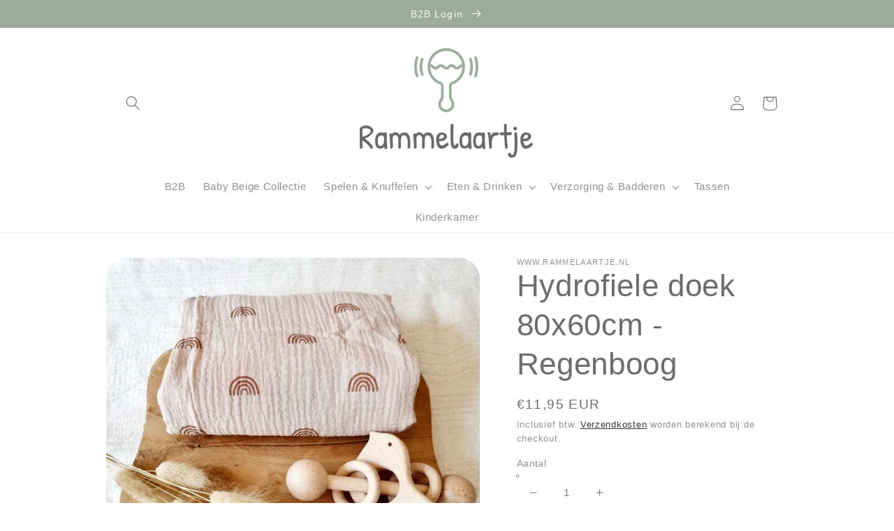

--- FILE ---
content_type: application/javascript
request_url: https://prism.app-us1.com/?a=69557582&u=https%3A%2F%2Fwww.rammelaartje.nl%2Fproducts%2Fhydrofiele-doek-60x60cm-regenboog
body_size: 122
content:
window.visitorGlobalObject=window.visitorGlobalObject||window.prismGlobalObject;window.visitorGlobalObject.setVisitorId('89ba79ac-57ca-43ae-8858-7503a268379e', '69557582');window.visitorGlobalObject.setWhitelistedServices('tracking', '69557582');